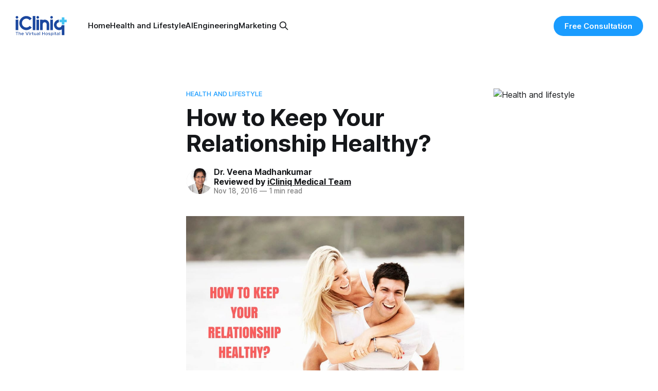

--- FILE ---
content_type: text/html; charset=utf-8
request_url: https://blog.icliniq.com/how-to-keep-your-relationship-healthy/
body_size: 9114
content:
<!DOCTYPE html>
<html lang="en">
<head>

    <title>How to Keep Your Relationship Healthy?</title>
    <meta charset="utf-8">
    <meta name="viewport" content="width=device-width, initial-scale=1.0">
    <link rel="preload" as="style" href="https://blog.icliniq.com/assets/built/screen.css?v=eba40ea433">
    <link rel="preload" as="script" href="https://blog.icliniq.com/assets/built/source.js?v=eba40ea433">

    <link rel="stylesheet" type="text/css" href="https://blog.icliniq.com/assets/built/screen.css?v=eba40ea433">

    <style>
        :root {
            --background-color: #ffffff
        }
        .g-0,.gy-0,.row{--bs-gutter-y:0;width: 100%;}.container,.container-fluid,.container-lg,.container-md,.container-sm,.container-xl,.container-xxl{--bs-gutter-x:1.5rem;--bs-gutter-y:0;width:100%;padding-right:calc(var(--bs-gutter-x) * .5);padding-left:calc(var(--bs-gutter-x) * .5);margin-right:auto;margin-left:auto}:root{--bs-breakpoint-xs:0;--bs-breakpoint-sm:576px;--bs-breakpoint-md:768px;--bs-breakpoint-lg:992px;--bs-breakpoint-xl:1200px;--bs-breakpoint-xxl:1400px}.row{--bs-gutter-x:1.5rem;display:flex;flex-wrap:wrap;margin-top:calc(-1 * var(--bs-gutter-y));margin-right:calc(-.5 * var(--bs-gutter-x));margin-left:calc(-.5 * var(--bs-gutter-x))}.row>*{flex-shrink:0;width:100%;max-width:100%;padding-right:calc(var(--bs-gutter-x) * .5);padding-left:calc(var(--bs-gutter-x) * .5);margin-top:var(--bs-gutter-y)}.col{flex:1 0 0%}.col-auto,.row-cols-auto>*{flex:0 0 auto;width:auto}.col-12,.row-cols-1>*{flex:0 0 auto;width:100%}.col-6,.row-cols-2>*{flex:0 0 auto;width:50%}.col-4,.row-cols-3>*{flex:0 0 auto;width:33.33333333%}.col-3,.row-cols-4>*{flex:0 0 auto;width:25%}.row-cols-5>*{flex:0 0 auto;width:20%}.col-2,.row-cols-6>*{flex:0 0 auto;width:16.66666667%}.col-1,.col-5{flex:0 0 auto}.col-1{width:8.33333333%}.col-5{width:41.66666667%}.col-7,.col-8{flex:0 0 auto}.col-7{width:58.33333333%}.col-8{width:66.66666667%}.col-9{flex:0 0 auto;width:75%}.col-10{flex:0 0 auto;width:83.33333333%}.col-11{flex:0 0 auto;width:91.66666667%}.offset-1{margin-left:8.33333333%}.offset-2{margin-left:16.66666667%}.offset-3{margin-left:25%}.offset-4{margin-left:33.33333333%}.offset-5{margin-left:41.66666667%}.offset-6{margin-left:50%}.offset-7{margin-left:58.33333333%}.offset-8{margin-left:66.66666667%}.offset-9{margin-left:75%}.offset-10{margin-left:83.33333333%}.offset-11{margin-left:91.66666667%}.g-0,.gx-0{--bs-gutter-x:0}.g-1,.gx-1{--bs-gutter-x:0.25rem}.g-1,.gy-1{--bs-gutter-y:0.25rem}.g-2,.gx-2{--bs-gutter-x:0.5rem}.g-2,.gy-2{--bs-gutter-y:0.5rem}.g-3,.gx-3{--bs-gutter-x:1rem}.g-3,.gy-3{--bs-gutter-y:1rem}.g-4,.gx-4{--bs-gutter-x:1.5rem}.g-4,.gy-4{--bs-gutter-y:1.5rem}.g-5,.gx-5{--bs-gutter-x:3rem}.g-5,.gy-5{--bs-gutter-y:3rem}@media (min-width:576px){.container,.container-sm{max-width:540px}.col-sm{flex:1 0 0%}.col-sm-auto,.row-cols-sm-auto>*{flex:0 0 auto;width:auto}.col-sm-12,.row-cols-sm-1>*{flex:0 0 auto;width:100%}.col-sm-6,.row-cols-sm-2>*{flex:0 0 auto;width:50%}.col-sm-4,.row-cols-sm-3>*{flex:0 0 auto;width:33.33333333%}.col-sm-3,.row-cols-sm-4>*{flex:0 0 auto;width:25%}.row-cols-sm-5>*{flex:0 0 auto;width:20%}.col-sm-2,.row-cols-sm-6>*{flex:0 0 auto;width:16.66666667%}.col-sm-1{flex:0 0 auto;width:8.33333333%}.col-sm-5{flex:0 0 auto;width:41.66666667%}.col-sm-7{flex:0 0 auto;width:58.33333333%}.col-sm-8{flex:0 0 auto;width:66.66666667%}.col-sm-9{flex:0 0 auto;width:75%}.col-sm-10{flex:0 0 auto;width:83.33333333%}.col-sm-11{flex:0 0 auto;width:91.66666667%}.offset-sm-0{margin-left:0}.offset-sm-1{margin-left:8.33333333%}.offset-sm-2{margin-left:16.66666667%}.offset-sm-3{margin-left:25%}.offset-sm-4{margin-left:33.33333333%}.offset-sm-5{margin-left:41.66666667%}.offset-sm-6{margin-left:50%}.offset-sm-7{margin-left:58.33333333%}.offset-sm-8{margin-left:66.66666667%}.offset-sm-9{margin-left:75%}.offset-sm-10{margin-left:83.33333333%}.offset-sm-11{margin-left:91.66666667%}.g-sm-0,.gx-sm-0{--bs-gutter-x:0}.g-sm-0,.gy-sm-0{--bs-gutter-y:0}.g-sm-1,.gx-sm-1{--bs-gutter-x:0.25rem}.g-sm-1,.gy-sm-1{--bs-gutter-y:0.25rem}.g-sm-2,.gx-sm-2{--bs-gutter-x:0.5rem}.g-sm-2,.gy-sm-2{--bs-gutter-y:0.5rem}.g-sm-3,.gx-sm-3{--bs-gutter-x:1rem}.g-sm-3,.gy-sm-3{--bs-gutter-y:1rem}.g-sm-4,.gx-sm-4{--bs-gutter-x:1.5rem}.g-sm-4,.gy-sm-4{--bs-gutter-y:1.5rem}.g-sm-5,.gx-sm-5{--bs-gutter-x:3rem}.g-sm-5,.gy-sm-5{--bs-gutter-y:3rem}}@media (min-width:768px){.container,.container-md,.container-sm{max-width:720px}.col-md{flex:1 0 0%}.col-md-auto,.row-cols-md-auto>*{flex:0 0 auto;width:auto}.col-md-12,.row-cols-md-1>*{flex:0 0 auto;width:100%}.col-md-6,.row-cols-md-2>*{flex:0 0 auto;width:50%}.col-md-4,.row-cols-md-3>*{flex:0 0 auto;width:33.33333333%}.col-md-3,.row-cols-md-4>*{flex:0 0 auto;width:25%}.row-cols-md-5>*{flex:0 0 auto;width:20%}.col-md-2,.row-cols-md-6>*{flex:0 0 auto;width:16.66666667%}.col-md-1{flex:0 0 auto;width:8.33333333%}.col-md-5{flex:0 0 auto;width:41.66666667%}.col-md-7{flex:0 0 auto;width:58.33333333%}.col-md-8{flex:0 0 auto;width:66.66666667%}.col-md-9{flex:0 0 auto;width:75%}.col-md-10{flex:0 0 auto;width:83.33333333%}.col-md-11{flex:0 0 auto;width:91.66666667%}.offset-md-0{margin-left:0}.offset-md-1{margin-left:8.33333333%}.offset-md-2{margin-left:16.66666667%}.offset-md-3{margin-left:25%}.offset-md-4{margin-left:33.33333333%}.offset-md-5{margin-left:41.66666667%}.offset-md-6{margin-left:50%}.offset-md-7{margin-left:58.33333333%}.offset-md-8{margin-left:66.66666667%}.offset-md-9{margin-left:75%}.offset-md-10{margin-left:83.33333333%}.offset-md-11{margin-left:91.66666667%}.g-md-0,.gx-md-0{--bs-gutter-x:0}.g-md-0,.gy-md-0{--bs-gutter-y:0}.g-md-1,.gx-md-1{--bs-gutter-x:0.25rem}.g-md-1,.gy-md-1{--bs-gutter-y:0.25rem}.g-md-2,.gx-md-2{--bs-gutter-x:0.5rem}.g-md-2,.gy-md-2{--bs-gutter-y:0.5rem}.g-md-3,.gx-md-3{--bs-gutter-x:1rem}.g-md-3,.gy-md-3{--bs-gutter-y:1rem}.g-md-4,.gx-md-4{--bs-gutter-x:1.5rem}.g-md-4,.gy-md-4{--bs-gutter-y:1.5rem}.g-md-5,.gx-md-5{--bs-gutter-x:3rem}.g-md-5,.gy-md-5{--bs-gutter-y:3rem}}@media (min-width:992px){.container,.container-lg,.container-md,.container-sm{max-width:960px}.col-lg{flex:1 0 0%}.col-lg-auto,.row-cols-lg-auto>*{flex:0 0 auto;width:auto}.col-lg-12,.row-cols-lg-1>*{flex:0 0 auto;width:100%}.col-lg-6,.row-cols-lg-2>*{flex:0 0 auto;width:50%}.col-lg-4,.row-cols-lg-3>*{flex:0 0 auto;width:33.33333333%}.col-lg-3,.row-cols-lg-4>*{flex:0 0 auto;width:25%}.row-cols-lg-5>*{flex:0 0 auto;width:20%}.col-lg-2,.row-cols-lg-6>*{flex:0 0 auto;width:16.66666667%}.col-lg-1{flex:0 0 auto;width:8.33333333%}.col-lg-5{flex:0 0 auto;width:41.66666667%}.col-lg-7{flex:0 0 auto;width:58.33333333%}.col-lg-8{flex:0 0 auto;width:66.66666667%}.col-lg-9{flex:0 0 auto;width:75%}.col-lg-10{flex:0 0 auto;width:83.33333333%}.col-lg-11{flex:0 0 auto;width:91.66666667%}.offset-lg-0{margin-left:0}.offset-lg-1{margin-left:8.33333333%}.offset-lg-2{margin-left:16.66666667%}.offset-lg-3{margin-left:25%}.offset-lg-4{margin-left:33.33333333%}.offset-lg-5{margin-left:41.66666667%}.offset-lg-6{margin-left:50%}.offset-lg-7{margin-left:58.33333333%}.offset-lg-8{margin-left:66.66666667%}.offset-lg-9{margin-left:75%}.offset-lg-10{margin-left:83.33333333%}.offset-lg-11{margin-left:91.66666667%}.g-lg-0,.gx-lg-0{--bs-gutter-x:0}.g-lg-0,.gy-lg-0{--bs-gutter-y:0}.g-lg-1,.gx-lg-1{--bs-gutter-x:0.25rem}.g-lg-1,.gy-lg-1{--bs-gutter-y:0.25rem}.g-lg-2,.gx-lg-2{--bs-gutter-x:0.5rem}.g-lg-2,.gy-lg-2{--bs-gutter-y:0.5rem}.g-lg-3,.gx-lg-3{--bs-gutter-x:1rem}.g-lg-3,.gy-lg-3{--bs-gutter-y:1rem}.g-lg-4,.gx-lg-4{--bs-gutter-x:1.5rem}.g-lg-4,.gy-lg-4{--bs-gutter-y:1.5rem}.g-lg-5,.gx-lg-5{--bs-gutter-x:3rem}.g-lg-5,.gy-lg-5{--bs-gutter-y:3rem}}@media (min-width:1200px){.container,.container-lg,.container-md,.container-sm,.container-xl{max-width:1140px}.col-xl{flex:1 0 0%}.col-xl-auto,.row-cols-xl-auto>*{flex:0 0 auto;width:auto}.col-xl-12,.row-cols-xl-1>*{flex:0 0 auto;width:100%}.col-xl-6,.row-cols-xl-2>*{flex:0 0 auto;width:50%}.col-xl-4,.row-cols-xl-3>*{flex:0 0 auto;width:33.33333333%}.col-xl-3,.row-cols-xl-4>*{flex:0 0 auto;width:25%}.row-cols-xl-5>*{flex:0 0 auto;width:20%}.col-xl-2,.row-cols-xl-6>*{flex:0 0 auto;width:16.66666667%}.col-xl-1{flex:0 0 auto;width:8.33333333%}.col-xl-5{flex:0 0 auto;width:41.66666667%}.col-xl-7{flex:0 0 auto;width:58.33333333%}.col-xl-8{flex:0 0 auto;width:66.66666667%}.col-xl-9{flex:0 0 auto;width:75%}.col-xl-10{flex:0 0 auto;width:83.33333333%}.col-xl-11{flex:0 0 auto;width:91.66666667%}.offset-xl-0{margin-left:0}.offset-xl-1{margin-left:8.33333333%}.offset-xl-2{margin-left:16.66666667%}.offset-xl-3{margin-left:25%}.offset-xl-4{margin-left:33.33333333%}.offset-xl-5{margin-left:41.66666667%}.offset-xl-6{margin-left:50%}.offset-xl-7{margin-left:58.33333333%}.offset-xl-8{margin-left:66.66666667%}.offset-xl-9{margin-left:75%}.offset-xl-10{margin-left:83.33333333%}.offset-xl-11{margin-left:91.66666667%}.g-xl-0,.gx-xl-0{--bs-gutter-x:0}.g-xl-0,.gy-xl-0{--bs-gutter-y:0}.g-xl-1,.gx-xl-1{--bs-gutter-x:0.25rem}.g-xl-1,.gy-xl-1{--bs-gutter-y:0.25rem}.g-xl-2,.gx-xl-2{--bs-gutter-x:0.5rem}.g-xl-2,.gy-xl-2{--bs-gutter-y:0.5rem}.g-xl-3,.gx-xl-3{--bs-gutter-x:1rem}.g-xl-3,.gy-xl-3{--bs-gutter-y:1rem}.g-xl-4,.gx-xl-4{--bs-gutter-x:1.5rem}.g-xl-4,.gy-xl-4{--bs-gutter-y:1.5rem}.g-xl-5,.gx-xl-5{--bs-gutter-x:3rem}.g-xl-5,.gy-xl-5{--bs-gutter-y:3rem}}@media (min-width:1400px){.container,.container-lg,.container-md,.container-sm,.container-xl,.container-xxl{max-width:1320px}.col-xxl{flex:1 0 0%}.col-xxl-auto,.row-cols-xxl-auto>*{flex:0 0 auto;width:auto}.col-xxl-12,.row-cols-xxl-1>*{flex:0 0 auto;width:100%}.col-xxl-6,.row-cols-xxl-2>*{flex:0 0 auto;width:50%}.col-xxl-4,.row-cols-xxl-3>*{flex:0 0 auto;width:33.33333333%}.col-xxl-3,.row-cols-xxl-4>*{flex:0 0 auto;width:25%}.row-cols-xxl-5>*{flex:0 0 auto;width:20%}.col-xxl-2,.row-cols-xxl-6>*{flex:0 0 auto;width:16.66666667%}.col-xxl-1{flex:0 0 auto;width:8.33333333%}.col-xxl-5{flex:0 0 auto;width:41.66666667%}.col-xxl-7{flex:0 0 auto;width:58.33333333%}.col-xxl-8{flex:0 0 auto;width:66.66666667%}.col-xxl-9{flex:0 0 auto;width:75%}.col-xxl-10{flex:0 0 auto;width:83.33333333%}.col-xxl-11{flex:0 0 auto;width:91.66666667%}.offset-xxl-0{margin-left:0}.offset-xxl-1{margin-left:8.33333333%}.offset-xxl-2{margin-left:16.66666667%}.offset-xxl-3{margin-left:25%}.offset-xxl-4{margin-left:33.33333333%}.offset-xxl-5{margin-left:41.66666667%}.offset-xxl-6{margin-left:50%}.offset-xxl-7{margin-left:58.33333333%}.offset-xxl-8{margin-left:66.66666667%}.offset-xxl-9{margin-left:75%}.offset-xxl-10{margin-left:83.33333333%}.offset-xxl-11{margin-left:91.66666667%}.g-xxl-0,.gx-xxl-0{--bs-gutter-x:0}.g-xxl-0,.gy-xxl-0{--bs-gutter-y:0}.g-xxl-1,.gx-xxl-1{--bs-gutter-x:0.25rem}.g-xxl-1,.gy-xxl-1{--bs-gutter-y:0.25rem}.g-xxl-2,.gx-xxl-2{--bs-gutter-x:0.5rem}.g-xxl-2,.gy-xxl-2{--bs-gutter-y:0.5rem}.g-xxl-3,.gx-xxl-3{--bs-gutter-x:1rem}.g-xxl-3,.gy-xxl-3{--bs-gutter-y:1rem}.g-xxl-4,.gx-xxl-4{--bs-gutter-x:1.5rem}.g-xxl-4,.gy-xxl-4{--bs-gutter-y:1.5rem}.g-xxl-5,.gx-xxl-5{--bs-gutter-x:3rem}.g-xxl-5,.gy-xxl-5{--bs-gutter-y:3rem}}
    </style>

    <script>
        /* The script for calculating the color contrast has been taken from
        https://gomakethings.com/dynamically-changing-the-text-color-based-on-background-color-contrast-with-vanilla-js/ */
        var accentColor = getComputedStyle(document.documentElement).getPropertyValue('--background-color');
        accentColor = accentColor.trim().slice(1);
        var r = parseInt(accentColor.substr(0, 2), 16);
        var g = parseInt(accentColor.substr(2, 2), 16);
        var b = parseInt(accentColor.substr(4, 2), 16);
        var yiq = ((r * 299) + (g * 587) + (b * 114)) / 1000;
        var textColor = (yiq >= 128) ? 'dark' : 'light';

        document.documentElement.className = `has-${textColor}-text`;
    </script>

    <link rel="icon" href="https://blog.icliniq.com/content/images/2023/11/favicon.ico" type="image/x-icon">
    <link rel="canonical" href="https://blog.icliniq.com/how-to-keep-your-relationship-healthy/">
    <meta name="referrer" content="no-referrer-when-downgrade">
    
    <meta property="og:site_name" content="iCliniq Blogs">
    <meta property="og:type" content="article">
    <meta property="og:title" content="How to Keep Your Relationship Healthy?">
    <meta property="og:description" content="How to Keep Your Relationship Healthy?


 





Know what makes your partner happy, surprise him/her often.





Let everyone know you are proud of your partner.





Mutual sacrifices go a long way in enhancing your relationship.





Take risks together. Make sure you feel safe with each other.





Make sure you remember">
    <meta property="og:url" content="https://blog.icliniq.com/how-to-keep-your-relationship-healthy/">
    <meta property="og:image" content="https://blog.icliniq.com/content/images/2023/11/13-6.jpg">
    <meta property="article:published_time" content="2016-11-18T15:28:23.000Z">
    <meta property="article:modified_time" content="2023-11-23T22:11:38.000Z">
    <meta property="article:tag" content="Health and Lifestyle">
    <meta property="article:tag" content="healthy relationship">
    
    <meta property="article:publisher" content="https://www.facebook.com/ghost">
    <meta name="twitter:card" content="summary_large_image">
    <meta name="twitter:title" content="How to Keep Your Relationship Healthy?">
    <meta name="twitter:description" content="How to Keep Your Relationship Healthy?


 





Know what makes your partner happy, surprise him/her often.





Let everyone know you are proud of your partner.





Mutual sacrifices go a long way in enhancing your relationship.





Take risks together. Make sure you feel safe with each other.





Make sure you remember">
    <meta name="twitter:url" content="https://blog.icliniq.com/how-to-keep-your-relationship-healthy/">
    <meta name="twitter:image" content="https://blog.icliniq.com/content/images/2023/11/13-6.jpg">
    <meta name="twitter:label1" content="Written by">
    <meta name="twitter:data1" content="Dr. Veena Madhankumar">
    <meta name="twitter:label2" content="Filed under">
    <meta name="twitter:data2" content="Health and Lifestyle, healthy relationship">
    <meta name="twitter:site" content="@ghost">
    <meta property="og:image:width" content="940">
    <meta property="og:image:height" content="788">
    
    <script type="application/ld+json">
{
    "@context": "https://schema.org",
    "@type": "Article",
    "publisher": {
        "@type": "Organization",
        "name": "iCliniq Blogs",
        "url": "https://blog.icliniq.com/",
        "logo": {
            "@type": "ImageObject",
            "url": "https://blog.icliniq.com/content/images/2023/11/ic-white-logo-1.svg",
            "width": 120,
            "height": 47
        }
    },
    "author": {
        "@type": "Person",
        "name": "Dr. Veena Madhankumar",
        "image": {
            "@type": "ImageObject",
            "url": "https://blog.icliniq.com/content/images/2023/11/EmbeddedImage.jpg",
            "width": 1200,
            "height": 1383
        },
        "url": "https://blog.icliniq.com/author/dr/",
        "sameAs": []
    },
    "headline": "How to Keep Your Relationship Healthy?",
    "url": "https://blog.icliniq.com/how-to-keep-your-relationship-healthy/",
    "datePublished": "2016-11-18T15:28:23.000Z",
    "dateModified": "2023-11-23T22:11:38.000Z",
    "image": {
        "@type": "ImageObject",
        "url": "https://blog.icliniq.com/content/images/2023/11/13-6.jpg",
        "width": 940,
        "height": 788
    },
    "keywords": "Health and Lifestyle, healthy relationship",
    "description": "\n\n\n\n\n\nHow to Keep Your Relationship Healthy?\n\n\n \n\n\n\n\n\nKnow what makes your partner happy, surprise him/her often.\n\n\n\n\n\nLet everyone know you are proud of your partner.\n\n\n\n\n\nMutual sacrifices go a long way in enhancing your relationship.\n\n\n\n\n\nTake risks together. Make sure you feel safe with each other.\n\n\n\n\n\nMake sure you remember your love for each-other.\n\n\n\n\n\nAppreciate the little things your partner does for you.\n\n\n\n\n\nHonesty &amp; respect go hand in hand in a relationship.\n\n\n\n\n\nANY QUERIES? ASK D",
    "mainEntityOfPage": "https://blog.icliniq.com/how-to-keep-your-relationship-healthy/"
}
    </script>

    <meta name="generator" content="Ghost 6.10">
    <link rel="alternate" type="application/rss+xml" title="iCliniq Blogs" href="https://blog.icliniq.com/rss/">
    
    <script defer src="https://cdn.jsdelivr.net/ghost/sodo-search@~1.8/umd/sodo-search.min.js" data-key="71a35ca52d8e6efa8cb438b510" data-styles="https://cdn.jsdelivr.net/ghost/sodo-search@~1.8/umd/main.css" data-sodo-search="https://icliniq-blogs.ghost.io/" data-locale="en" crossorigin="anonymous"></script>
    
    <link href="https://blog.icliniq.com/webmentions/receive/" rel="webmention">
    <script defer src="/public/cards.min.js?v=eba40ea433"></script>
    <link rel="stylesheet" type="text/css" href="/public/cards.min.css?v=eba40ea433">
    <script defer src="/public/ghost-stats.min.js?v=eba40ea433" data-stringify-payload="false" data-datasource="analytics_events" data-storage="localStorage" data-host="https://blog.icliniq.com/.ghost/analytics/api/v1/page_hit"  tb_site_uuid="4f945224-cb06-4e2d-ae45-d43c0292854a" tb_post_uuid="64958778-95a3-48e4-8db7-0b5b89babc70" tb_post_type="post" tb_member_uuid="undefined" tb_member_status="undefined"></script><style>:root {--ghost-accent-color: #1a9cff;}</style>
    <style>
  .gh-card-image img{
    height: auto;
  }
  .gh-card-link{
    display: block;
  }
  .gh-header.is-highlight .gh-header-left .gh-card .gh-card-image{
      aspect-ratio: 16/9;
  }
  figure.gh-article-image{
    width: 100%;
    max-width: 750px;
    margin: auto;
    padding-top: 40px;
  }
  .gh-archive-inner{
    align-items: center;
  }
  .gh-footer{
    margin-top: 1vw;
  }
  .gh-sidebar {
      max-width: 300px;
      margin: clamp(40px,3.64vw + 25.45px,72px) 0 40px;
  }
  .text-underline{
      text-decoration: underline;
  }
  pre {
    text-wrap: wrap;
  }
  h5{
    font-size: 20px;
  }
  .gh-content p{
    margin-top: 14px!important;
  }
 @media (max-width: 992px){
    .mobile-stack,.gh-sidebar{
      display: none;
    }
   .post-template .gh-container{
      margin-top: 60px;
   }
  }
</style>
<!-- Google tag (gtag.js) -->
<script async src="https://www.googletagmanager.com/gtag/js?id=G-NN41G8ZTWN"></script>
<script>
  window.dataLayer = window.dataLayer || [];
  function gtag(){dataLayer.push(arguments);}
  gtag('js', new Date());

  gtag('config', 'G-NN41G8ZTWN');
</script>

</head>
<body class="post-template tag-health-and-lifestyle tag-healthy-relationship tag-hash-import-2023-11-22-18-08 has-sans-title has-sans-body">

<div class="gh-viewport">
    
    <header id="gh-navigation" class="gh-navigation is-left-logo gh-outer">
    <div class="gh-navigation-inner gh-inner">

        <div class="gh-navigation-brand">
            <a class="gh-navigation-logo is-title" href="https://blog.icliniq.com">
                    <img src="https://blog.icliniq.com/content/images/2023/11/ic-white-logo-1.svg" alt="iCliniq Blogs">
            </a>
            <button class="gh-search gh-icon-button" aria-label="Search this site" data-ghost-search>
    <svg xmlns="http://www.w3.org/2000/svg" fill="none" viewBox="0 0 24 24" stroke="currentColor" stroke-width="2" width="20" height="20"><path stroke-linecap="round" stroke-linejoin="round" d="M21 21l-6-6m2-5a7 7 0 11-14 0 7 7 0 0114 0z"></path></svg></button>            <button class="gh-burger gh-icon-button">
                <svg xmlns="http://www.w3.org/2000/svg" width="24" height="24" fill="currentColor" viewBox="0 0 256 256"><path d="M224,128a8,8,0,0,1-8,8H40a8,8,0,0,1,0-16H216A8,8,0,0,1,224,128ZM40,72H216a8,8,0,0,0,0-16H40a8,8,0,0,0,0,16ZM216,184H40a8,8,0,0,0,0,16H216a8,8,0,0,0,0-16Z"></path></svg>                <svg xmlns="http://www.w3.org/2000/svg" width="24" height="24" fill="currentColor" viewBox="0 0 256 256"><path d="M205.66,194.34a8,8,0,0,1-11.32,11.32L128,139.31,61.66,205.66a8,8,0,0,1-11.32-11.32L116.69,128,50.34,61.66A8,8,0,0,1,61.66,50.34L128,116.69l66.34-66.35a8,8,0,0,1,11.32,11.32L139.31,128Z"></path></svg>            </button>
        </div>

        <nav class="gh-navigation-menu">
            <ul class="nav">
    <li class="nav-home"><a href="https://blog.icliniq.com/">Home</a></li>
    <li class="nav-health-and-lifestyle"><a href="https://blog.icliniq.com/tag/health-and-lifestyle/">Health and Lifestyle</a></li>
    <li class="nav-ai"><a href="https://blog.icliniq.com/tag/ai/">AI </a></li>
    <li class="nav-engineering"><a href="https://blog.icliniq.com/tag/engineering/">Engineering </a></li>
    <li class="nav-marketing"><a href="https://blog.icliniq.com/tag/marketing/">Marketing</a></li>
</ul>

                <div class="mobile-stack">
                        <button class="gh-search gh-icon-button" aria-label="Search this site" data-ghost-search>
    <svg xmlns="http://www.w3.org/2000/svg" fill="none" viewBox="0 0 24 24" stroke="currentColor" stroke-width="2" width="20" height="20"><path stroke-linecap="round" stroke-linejoin="round" d="M21 21l-6-6m2-5a7 7 0 11-14 0 7 7 0 0114 0z"></path></svg></button>                </div>
        </nav>

        <div class="gh-navigation-actions">
                    <a class="gh-button" href="https://www.icliniq.com/ask-a-doctor-online">Free Consultation</a>
        </div>

    </div>
</header>

    

<main class="gh-main">

    <article class="gh-article post tag-health-and-lifestyle tag-healthy-relationship tag-hash-import-2023-11-22-18-08">
        <div class="row">
            <div class="col-lg-3">
            </div>
            <div class="col-lg-6">
                <header class="gh-article-header gh-canvas">

                        <a class="gh-article-tag" href="https://blog.icliniq.com/tag/health-and-lifestyle/">Health and Lifestyle</a>
                    <h1 class="gh-article-title is-title">How to Keep Your Relationship Healthy?</h1>

                    <div class="gh-article-meta">
                        <div class="gh-article-author-image">
                                    <a href="/author/dr/">
                                        <img class="author-profile-image" src="/content/images/size/w160/2023/11/EmbeddedImage.jpg" alt="Dr. Veena Madhankumar" />
                                    </a>
                        </div>
                        <div class="gh-article-meta-wrapper">
                            <h4 class="gh-article-author-name"><a href="/author/dr/">Dr. Veena Madhankumar</a></h4>
                            <h4 class="medical-team"></h4>
                            <div class="gh-article-meta-content">
                                <time class="gh-article-meta-date" datetime="2016-11-18">Nov 18, 2016</time>
                                    <span class="gh-article-meta-length"><span class="bull">—</span> 1 min read</span>
                            </div>
                        </div>
                    </div>

                        <figure class="gh-article-image">
        <img
            srcset="/content/images/size/w320/2023/11/13-6.jpg 320w,
                    /content/images/size/w600/2023/11/13-6.jpg 600w,
                    /content/images/size/w960/2023/11/13-6.jpg 960w,
                    /content/images/size/w1200/2023/11/13-6.jpg 1200w,
                    /content/images/size/w2000/2023/11/13-6.jpg 2000w"
            src="/content/images/size/w1200/2023/11/13-6.jpg"
            alt="How to Keep Your Relationship Healthy?"
        >
    </figure>

                </header>
                <section id="mainContent" class="gh-content gh-canvas is-body">
                    
<!--kg-card-begin: html-->
<div id="fb-root"></div>

<h6 style="text-align: center;"><a href="https://www.icliniq.com/articles/sexual-health/counseling-for-newly-weds?ref=blog.icliniq.com" target="_blank"><span style="text-decoration: underline;">How to Keep Your Relationship Healthy?</span></a></h6>
<p> </p>
<p><a href="https://www.icliniq.com/articles/sexual-health/counseling-for-newly-weds?ref=blog.icliniq.com" target="_blank"><img class="aligncenter size-full wp-image-1388" title="How to keep your relationship healthy" src="https://s3.amazonaws.com/icq-blog-images/blog/wp-content/uploads/2016/11/How-to-keep-your-relationship-healthy.jpg" alt="" width="940" height="788" srcset="https://s3.amazonaws.com/icq-blog-images/blog/wp-content/uploads/2016/11/How-to-keep-your-relationship-healthy.jpg 940w, https://s3.amazonaws.com/icq-blog-images/blog/wp-content/uploads/2016/11/How-to-keep-your-relationship-healthy-300x251.jpg 300w" sizes="(max-width: 940px) 100vw, 940px" /></a></p>
<p>Know what makes your partner happy, surprise him/her often.</p>
<p><a href="https://www.icliniq.com/articles/sexual-health/counseling-for-newly-weds?ref=blog.icliniq.com" target="_blank"><img class="aligncenter size-full wp-image-1365" title="3" src="https://s3.amazonaws.com/icq-blog-images/blog/wp-content/uploads/2016/11/33.jpg" alt="" width="940" height="788" srcset="https://s3.amazonaws.com/icq-blog-images/blog/wp-content/uploads/2016/11/33.jpg 940w, https://s3.amazonaws.com/icq-blog-images/blog/wp-content/uploads/2016/11/33-300x251.jpg 300w" sizes="(max-width: 940px) 100vw, 940px" /></a></p>
<p>Let everyone know you are proud of your partner.</p>
<p><a href="https://www.icliniq.com/articles/sexual-health/counseling-for-newly-weds?ref=blog.icliniq.com" target="_blank"><img class="aligncenter size-full wp-image-1370" title="8" src="https://s3.amazonaws.com/icq-blog-images/blog/wp-content/uploads/2016/11/83.jpg" alt="" width="940" height="788" srcset="https://s3.amazonaws.com/icq-blog-images/blog/wp-content/uploads/2016/11/83.jpg 940w, https://s3.amazonaws.com/icq-blog-images/blog/wp-content/uploads/2016/11/83-300x251.jpg 300w" sizes="(max-width: 940px) 100vw, 940px" /></a></p>
<p>Mutual sacrifices go a long way in enhancing your relationship.</p>
<p><a href="https://www.icliniq.com/articles/sexual-health/counseling-for-newly-weds?ref=blog.icliniq.com" target="_blank"><img class="aligncenter size-full wp-image-1366" title="4" src="https://s3.amazonaws.com/icq-blog-images/blog/wp-content/uploads/2016/11/43.jpg" alt="" width="940" height="788" srcset="https://s3.amazonaws.com/icq-blog-images/blog/wp-content/uploads/2016/11/43.jpg 940w, https://s3.amazonaws.com/icq-blog-images/blog/wp-content/uploads/2016/11/43-300x251.jpg 300w" sizes="(max-width: 940px) 100vw, 940px" /></a></p>
<p>Take risks together. Make sure you feel safe with each other.</p>
<p><a href="https://www.icliniq.com/articles/sexual-health/counseling-for-newly-weds?ref=blog.icliniq.com" target="_blank"><img class="aligncenter size-full wp-image-1367" title="5" src="https://s3.amazonaws.com/icq-blog-images/blog/wp-content/uploads/2016/11/53.jpg" alt="" width="940" height="788" srcset="https://s3.amazonaws.com/icq-blog-images/blog/wp-content/uploads/2016/11/53.jpg 940w, https://s3.amazonaws.com/icq-blog-images/blog/wp-content/uploads/2016/11/53-300x251.jpg 300w" sizes="(max-width: 940px) 100vw, 940px" /></a></p>
<p>Make sure you remember your love for each-other.</p>
<p><a href="https://www.icliniq.com/articles/sexual-health/counseling-for-newly-weds?ref=blog.icliniq.com" target="_blank"><img class="aligncenter size-full wp-image-1368" title="6" src="https://s3.amazonaws.com/icq-blog-images/blog/wp-content/uploads/2016/11/63.jpg" alt="" width="940" height="788" srcset="https://s3.amazonaws.com/icq-blog-images/blog/wp-content/uploads/2016/11/63.jpg 940w, https://s3.amazonaws.com/icq-blog-images/blog/wp-content/uploads/2016/11/63-300x251.jpg 300w" sizes="(max-width: 940px) 100vw, 940px" /></a></p>
<p>Appreciate the little things your partner does for you.</p>
<p><a href="https://www.icliniq.com/articles/sexual-health/counseling-for-newly-weds?ref=blog.icliniq.com" target="_blank"><img class="aligncenter size-full wp-image-1369" title="7" src="https://s3.amazonaws.com/icq-blog-images/blog/wp-content/uploads/2016/11/73.jpg" alt="" width="940" height="788" srcset="https://s3.amazonaws.com/icq-blog-images/blog/wp-content/uploads/2016/11/73.jpg 940w, https://s3.amazonaws.com/icq-blog-images/blog/wp-content/uploads/2016/11/73-300x251.jpg 300w" sizes="(max-width: 940px) 100vw, 940px" /></a></p>
<p>Honesty & respect go hand in hand in a relationship.</p>
<p><a href="https://www.icliniq.com/ask-a-doctor-online/psychologist-counsellor?ref=blog.icliniq.com" target="_blank"><img title="9" src="https://s3.amazonaws.com/icq-blog-images/blog/wp-content/uploads/2016/11/92.jpg" alt="" width="940" height="788" /></a></p>
<pre style="text-align: center;"><strong>ANY QUERIES? ASK DOCTOR NOW @ <a href="https://www.icliniq.com/ask-a-doctor-online/psychologist-counsellor?ref=blog.icliniq.com" target="_blank">iCliniq.com</a></strong></pre>
<p> </p>
<p> </p>

<!--kg-card-end: html-->

                    
                </section>
            </div>
            <div class="col-lg-3">
                <aside class="gh-sidebar">
                    <div class="content-tag"></div>
                </aside>
            </div>
        </div>
    </article>


</main>


        <section class="gh-container is-grid gh-outer">
            <div class="gh-container-inner gh-inner">
                <h2 class="gh-container-title">Also Read</h2>
                <div class="gh-feed">
                        <article class="gh-card post">
    <a class="gh-card-link" href="/thin-fit-and-metabolically-dysfunctional-when-looking-healthy-isnt-enough/">
            <figure class="gh-card-image">
                <img
                    srcset="/content/images/size/w160/format/webp/2026/01/Title--22-.png 160w,
                            /content/images/size/w320/format/webp/2026/01/Title--22-.png 320w,
                            /content/images/size/w600/format/webp/2026/01/Title--22-.png 600w,
                            /content/images/size/w960/format/webp/2026/01/Title--22-.png 960w,
                            /content/images/size/w1200/format/webp/2026/01/Title--22-.png 1200w,
                            /content/images/size/w2000/format/webp/2026/01/Title--22-.png 2000w"
                    sizes="960px"
                    src="/content/images/size/w600/2026/01/Title--22-.png"
                    alt="Thin, Fit, and Metabolically Dysfunctional: When Looking Healthy Isn’t Enough"
                    loading="lazy"
                >
            </figure>
        <div class="gh-card-wrapper">
            <h3 class="gh-card-title is-title">Thin, Fit, and Metabolically Dysfunctional: When Looking Healthy Isn’t Enough</h3>
                <p class="gh-card-excerpt is-body">We often judge health by appearance. If someone is slim and reasonably active, we assume they are doing fine. But clinics are seeing a growing number of people who look fit and healthy yet have abnormal sugars, cholesterol issues, fatty liver, or early insulin resistance. Being thin can hide metabolic</p>
            <footer class="gh-card-meta"><!--
             -->
                    <span class="gh-card-author">By Dr. Abhigya Sharma</span>
                    <time class="gh-card-date" datetime="2026-01-05">Jan 5, 2026</time>
                <!--
         --></footer>
        </div>
    </a>
</article>                        <article class="gh-card post">
    <a class="gh-card-link" href="/what-to-keep-what-to-quit-the-health-reset-for-2026/">
            <figure class="gh-card-image">
                <img
                    srcset="/content/images/size/w160/format/webp/2026/01/Title--18-.png 160w,
                            /content/images/size/w320/format/webp/2026/01/Title--18-.png 320w,
                            /content/images/size/w600/format/webp/2026/01/Title--18-.png 600w,
                            /content/images/size/w960/format/webp/2026/01/Title--18-.png 960w,
                            /content/images/size/w1200/format/webp/2026/01/Title--18-.png 1200w,
                            /content/images/size/w2000/format/webp/2026/01/Title--18-.png 2000w"
                    sizes="960px"
                    src="/content/images/size/w600/2026/01/Title--18-.png"
                    alt="What to Keep, What to Quit: The Health Reset for 2026"
                    loading="lazy"
                >
            </figure>
        <div class="gh-card-wrapper">
            <h3 class="gh-card-title is-title">What to Keep, What to Quit: The Health Reset for 2026</h3>
                <p class="gh-card-excerpt is-body">The start of a new year is the perfect time to take a step back and assess your health. Many people try to change everything at once, but real transformation begins with clarity. Knowing what to keep and what to let go makes the process more realistic and sustainable. Small</p>
            <footer class="gh-card-meta"><!--
             -->
                    <span class="gh-card-author">By Dr Amruthasree V</span>
                    <time class="gh-card-date" datetime="2026-01-01">Jan 1, 2026</time>
                <!--
         --></footer>
        </div>
    </a>
</article>                        <article class="gh-card post">
    <a class="gh-card-link" href="/emotional-fatigue-vs-depression-how-to-know-what-youre-really-feeling/">
            <figure class="gh-card-image">
                <img
                    srcset="/content/images/size/w160/format/webp/2025/12/Title--16-.png 160w,
                            /content/images/size/w320/format/webp/2025/12/Title--16-.png 320w,
                            /content/images/size/w600/format/webp/2025/12/Title--16-.png 600w,
                            /content/images/size/w960/format/webp/2025/12/Title--16-.png 960w,
                            /content/images/size/w1200/format/webp/2025/12/Title--16-.png 1200w,
                            /content/images/size/w2000/format/webp/2025/12/Title--16-.png 2000w"
                    sizes="960px"
                    src="/content/images/size/w600/2025/12/Title--16-.png"
                    alt="Emotional Fatigue vs. Depression: How to Know What You’re Really Feeling"
                    loading="lazy"
                >
            </figure>
        <div class="gh-card-wrapper">
            <h3 class="gh-card-title is-title">Emotional Fatigue vs. Depression: How to Know What You’re Really Feeling</h3>
                <p class="gh-card-excerpt is-body">Emotional fatigue and depression can look very similar on the surface. Consequently,  many people struggle to name what they are actually feeling. The distinction matters. Although the experiences overlap, they are not the same, and each responds to a different kind of support.


What Emotional Fatigue Really Feels Like

Emotional</p>
            <footer class="gh-card-meta"><!--
             -->
                    <span class="gh-card-author">By Dr. Abhigya Sharma</span>
                    <time class="gh-card-date" datetime="2025-12-29">Dec 29, 2025</time>
                <!--
         --></footer>
        </div>
    </a>
</article>                        <article class="gh-card post">
    <a class="gh-card-link" href="/feasting-late-nights-and-self-care-staying-well-during-the-christmas-season/">
            <figure class="gh-card-image">
                <img
                    srcset="/content/images/size/w160/format/webp/2025/12/Title--14-.png 160w,
                            /content/images/size/w320/format/webp/2025/12/Title--14-.png 320w,
                            /content/images/size/w600/format/webp/2025/12/Title--14-.png 600w,
                            /content/images/size/w960/format/webp/2025/12/Title--14-.png 960w,
                            /content/images/size/w1200/format/webp/2025/12/Title--14-.png 1200w,
                            /content/images/size/w2000/format/webp/2025/12/Title--14-.png 2000w"
                    sizes="960px"
                    src="/content/images/size/w600/2025/12/Title--14-.png"
                    alt="Feasting, Late Nights, and Self-Care: Staying Well During the Christmas Season"
                    loading="lazy"
                >
            </figure>
        <div class="gh-card-wrapper">
            <h3 class="gh-card-title is-title">Feasting, Late Nights, and Self-Care: Staying Well During the Christmas Season</h3>
                <p class="gh-card-excerpt is-body">No one can deny that the holiday season brings cheer and great company. At the same time, it can also feel stressful and overwhelming. Staying healthy during the holidays is not about perfection. It is about finding balance and giving yourself grace.


Put Yourself on the Nice List

Many of</p>
            <footer class="gh-card-meta"><!--
             -->
                    <span class="gh-card-author">By Dr. Niharika Singh</span>
                    <time class="gh-card-date" datetime="2025-12-24">Dec 24, 2025</time>
                <!--
         --></footer>
        </div>
    </a>
</article>                </div>
            </div>
        </section>


<script>
    // Select the mainContent element
    var mainContent = document.getElementById('mainContent');

    // Get all child elements of mainContent
    var childElements = mainContent.querySelectorAll('*');

    // Calculate the middle index
    var middleIndex = Math.floor(childElements.length / 2);

    // Find the next <p> tag after the middle index
    var nextPTag;
    for (var i = middleIndex; i < childElements.length; i++) {
        if (childElements[i].tagName === 'P') {
            nextPTag = childElements[i];
            break;
        }
    }

    // Create a new div element with class 'ads-content'
    var newDiv = document.createElement('div');
    newDiv.className = 'ads-content';

    // Insert the new div after the identified <p> tag, if found
    if (nextPTag) {
        nextPTag.parentNode.insertBefore(newDiv, nextPTag.nextSibling);
    } else {
        // If no <p> tag is found after the middle, you can decide to append it at the end or handle it differently
        mainContent.appendChild(newDiv);
    }
    var dermatology = ['oily skin', 'summer skin', 'summer skincare', 'sun', 'sweat', 'sweatings', 'Sweaty Hand', 'bald', 'beard', 'Dry Skin', 'Dull Skin', 'pimples', 'summer skin', 'skincare', 'sweat', 'sweating', 'Sweaty Hands','Itchy Skin','skin diet','skin health','glowing skin','skin care','Skin Cancer'];
    var healthLifeStyle = 'Health and Lifestyle';
    var seoMarketing = 'SEO and Marketing';
    var ai = 'AI';
    var engineering = 'Engineering';

    // Function to check meta tags and update the div content
    function updateContent() {
        var contentDiv = document.querySelector('.content-tag');
        var medicalTeam = document.querySelector('.medical-team');
        var middleAdsContent = document.querySelector('.ads-content');
        var metaTags = document.querySelectorAll('meta[property="article:tag"]');
        var matchedDermatologyTag = false;
        var matchedHealthLifeStyleTag = false;
        var matchedSeoMarketingTag = false;
        var matchedAiTag = false;
        var matchedEngineeringTag = false;

        // Check each meta tag for matches with both arrays
        metaTags.forEach(function(metaTag) {
            var contentValue = metaTag.getAttribute('content');
            // Check if the content value is in the first array
            if (dermatology.includes(contentValue)) {
                matchedDermatologyTag = true;
            }
            if (healthLifeStyle.includes(contentValue)) {
                matchedHealthLifeStyleTag = true;
            }
            if (seoMarketing.includes(contentValue)) {
                matchedSeoMarketingTag = true;
            }
            if (ai.includes(contentValue)) {
                matchedAiTag = true;
            }
            if (engineering.includes(contentValue)) {
                matchedEngineeringTag = true;
            }
        });
        if(matchedHealthLifeStyleTag){
            medicalTeam.innerHTML = 'Reviewed by <a class="text-underline" href="https://www.icliniq.com/medical-team">iCliniq Medical Team</a>';
        }
        switch (true){
            case matchedDermatologyTag: 
                contentDiv.innerHTML = '<a href="https://www.icliniq.com/ask-a-doctor-online/dermatologist?utm_source=blog&utm_medium=cpc&utm_campaign=adblderm_dec123"><img src="https://assets.icliniq.com/ghost-ads/derm-ask-doctor-side.png" alt="Dermatology"></a>';
                middleAdsContent.innerHTML = '<a href="https://www.icliniq.com/ask-a-doctor-online/dermatologist?utm_source=blog&utm_medium=cpc&utm_campaign=adblderm_dec123"><img src="https://assets.icliniq.com/ghost-ads/derm-ask-doctor.png" alt="Dermatology"></a>';
            break;
            
            case matchedHealthLifeStyleTag: 
                contentDiv.innerHTML = '<a href="https://www.icliniq.com/ask-a-doctor-online?utm_source=blog&utm_medium=cpc&utm_campaign=adblog_dec123"><img src="https://assets.icliniq.com/ghost-ads/h-l-ask-doctor-side.png" alt="Health and lifestyle"></a>';
                middleAdsContent.innerHTML = '<a href="https://www.icliniq.com/ask-a-doctor-online?utm_source=blog&utm_medium=cpc&utm_campaign=adblog_dec123"><img src="https://assets.icliniq.com/ghost-ads/h-l-ask-doctor.png" alt="Health and lifestyle"></a>';
            break;
        }
        if (matchedSeoMarketingTag) {
            contentDiv.innerHTML = '<a href="https://www.icliniq.com/ask-a-doctor-online?utm_source=blog&utm_medium=cpc&utm_campaign=adblog_dec123"><img src="https://assets.icliniq.com/ghost-ads/marketing-ask-doctor-side.png" alt="SEO and Marketing"></a>';
            middleAdsContent.innerHTML = '<a href="https://www.icliniq.com/ask-a-doctor-online?utm_source=blog&utm_medium=cpc&utm_campaign=adblog_dec123"><img src="https://assets.icliniq.com/ghost-ads/marketing-ask-doctor.png" alt="SEO and Marketing"></a>';
        }
        if (matchedAiTag) {
            contentDiv.innerHTML = '<a href="https://www.icliniq.com/ask-a-doctor-online?utm_source=blog&utm_medium=cpc&utm_campaign=adblog_dec123"><img src="https://assets.icliniq.com/ghost-ads/ai-ask-doctor-side.png" alt="AI"></a>';
            middleAdsContent.innerHTML = '<a href="https://www.icliniq.com/ask-a-doctor-online?utm_source=blog&utm_medium=cpc&utm_campaign=adblog_dec123"><img src="https://assets.icliniq.com/ghost-ads/ai-ask-doctor.png" alt="AI"></a>';
        }
        if (matchedEngineeringTag) {
            contentDiv.innerHTML = '<a href="https://www.icliniq.com/ask-a-doctor-online?utm_source=blog&utm_medium=cpc&utm_campaign=adblog_dec123"><img src="https://assets.icliniq.com/ghost-ads/engineering-ask-doctor-side.png" alt="Engineering"></a>';
            middleAdsContent.innerHTML = '<a href="https://www.icliniq.com/ask-a-doctor-online?utm_source=blog&utm_medium=cpc&utm_campaign=adblog_dec123"><img src="https://assets.icliniq.com/ghost-ads/engineering-ask-doctor.png" alt="Engineering"></a>';
        }
    }

    // Call the function to update content
    updateContent();
</script>
    
    
<footer class="gh-footer gh-outer">
    <div class="gh-footer-inner gh-inner">

        <div class="gh-footer-bar">
            <span class="gh-footer-logo is-title">
            </span>
            <nav class="gh-footer-menu">
                
            </nav>
            <div class="gh-footer-copyright">
            </div>
        </div>


    </div>
</footer>    
</div>

    <div class="pswp" tabindex="-1" role="dialog" aria-hidden="true">
    <div class="pswp__bg"></div>

    <div class="pswp__scroll-wrap">
        <div class="pswp__container">
            <div class="pswp__item"></div>
            <div class="pswp__item"></div>
            <div class="pswp__item"></div>
        </div>

        <div class="pswp__ui pswp__ui--hidden">
            <div class="pswp__top-bar">
                <div class="pswp__counter"></div>

                <button class="pswp__button pswp__button--close" title="Close (Esc)"></button>
                <button class="pswp__button pswp__button--share" title="Share"></button>
                <button class="pswp__button pswp__button--fs" title="Toggle fullscreen"></button>
                <button class="pswp__button pswp__button--zoom" title="Zoom in/out"></button>

                <div class="pswp__preloader">
                    <div class="pswp__preloader__icn">
                        <div class="pswp__preloader__cut">
                            <div class="pswp__preloader__donut"></div>
                        </div>
                    </div>
                </div>
            </div>

            <div class="pswp__share-modal pswp__share-modal--hidden pswp__single-tap">
                <div class="pswp__share-tooltip"></div>
            </div>

            <button class="pswp__button pswp__button--arrow--left" title="Previous (arrow left)"></button>
            <button class="pswp__button pswp__button--arrow--right" title="Next (arrow right)"></button>

            <div class="pswp__caption">
                <div class="pswp__caption__center"></div>
            </div>
        </div>
    </div>
</div>
<script src="https://blog.icliniq.com/assets/built/source.js?v=eba40ea433"></script>



</body>
</html>


--- FILE ---
content_type: image/svg+xml
request_url: https://blog.icliniq.com/content/images/2023/11/ic-white-logo-1.svg
body_size: 2542
content:
<?xml version="1.0" encoding="utf-8"?>
<!-- Generator: Adobe Illustrator 16.0.0, SVG Export Plug-In . SVG Version: 6.00 Build 0)  -->
<!DOCTYPE svg PUBLIC "-//W3C//DTD SVG 1.1//EN" "http://www.w3.org/Graphics/SVG/1.1/DTD/svg11.dtd">
<svg version="1.1" id="Layer_1" xmlns="http://www.w3.org/2000/svg" xmlns:xlink="http://www.w3.org/1999/xlink" x="0px" y="0px"
	 width="120px" height="47px" viewBox="0 0 120 47" enable-background="new 0 0 120 47" xml:space="preserve">
<g id="Layer_7">
	<path fill="#1B479E" d="M1.68,9.595h5.995v23.903H1.68V9.595z"/>
	<path fill="#1B479E" d="M40.871,1.328h5.995v32.17h-5.995V1.328z"/>
	<path fill="#1B479E" d="M4.658,1.328c1.656,0,3.017,1.361,3.017,3.016c0,1.656-1.361,2.979-3.017,2.979
		C3.042,7.323,1.681,6,1.681,4.344C1.681,2.689,3.042,1.328,4.658,1.328z"/>
	<path fill="#1B479E" d="M81.091,9.595h5.957v23.903h-5.957V9.595z"/>
	<path fill="#1B479E" d="M84.069,1.328c1.694,0,2.979,1.361,2.979,3.016c0,1.656-1.284,2.979-2.979,2.979
		c-1.618,0-2.979-1.323-2.979-2.979C81.091,2.689,82.451,1.328,84.069,1.328z"/>
	<path fill="#1B479E" d="M49.326,9.595h5.995v23.903h-5.995V9.595z"/>
	<path fill="#1B479E" d="M72.729,10.579c-1.366-0.634-2.94-0.983-4.543-0.983c-1.602,0-3.1,0.349-4.468,0.983V9.595h-5.994v10.462
		v13.44h5.994v-13.44c0-2.464,2.044-4.506,4.468-4.506c2.501,0,4.543,2.042,4.543,4.506v13.44h5.957v-13.44
		C78.687,15.883,76.271,12.281,72.729,10.579z"/>
	<path fill="#1B479E" d="M52.305,1.328c1.655,0,3.016,1.361,3.016,3.016c0,1.656-1.361,2.979-3.016,2.979
		c-1.617,0-2.979-1.323-2.979-2.979C49.326,2.689,50.688,1.328,52.305,1.328z"/>
	<polygon fill="#45C3F2" points="118.68,9.595 113.43,9.595 113.43,4.344 107.473,4.344 107.473,9.595 102.223,9.595 
		102.223,15.552 107.473,15.552 107.473,20.802 113.43,20.802 113.43,15.552 118.68,15.552 	"/>
	<path fill="#1B479E" d="M113.422,22.291h-5.949h-0.092c-0.353,2.964-2.868,5.25-5.941,5.25c-3.31,0-5.957-2.724-5.957-5.995
		c0-3.035,2.288-5.551,5.25-5.941V9.603c-6.276,0.396-11.206,5.595-11.206,11.944c0,6.584,5.291,11.952,11.913,11.952
		c2.175,0,4.228-0.575,6.033-1.602v13.005h5.957V22.291H113.422z"/>
	<g>
		<path fill="#1B479E" d="M33.963,23.836c-0.184,0.275-0.409,0.508-0.639,0.737c-1.931,1.933-4.453,2.968-7.142,2.968
			c-2.728,0-5.25-1.035-7.143-2.968c-1.931-1.892-2.967-4.452-2.967-7.142c0-2.689,1.036-5.249,2.967-7.142
			c1.893-1.893,4.415-2.967,7.143-2.967c2.689,0,5.211,1.074,7.142,2.967c0.23,0.23,0.456,0.463,0.639,0.738l4.557-3.933
			c-2.965-3.496-7.412-5.766-12.338-5.766c-8.904,0-16.104,7.238-16.104,16.104s7.2,16.066,16.104,16.066
			c4.926,0,9.374-2.194,12.338-5.729L33.963,23.836z"/>
	</g>
	<g>
		<path fill="#1B479E" d="M3.974,38.756H1.68v-0.931h5.662v0.931H5.044v6.146h-1.07V38.756z"/>
		<path fill="#1B479E" d="M13.452,41.489v3.412h-0.979V41.7c0-0.797-0.511-1.363-1.246-1.363c-0.801,0-1.442,0.568-1.442,1.256
			v3.309H8.764v-7.193h1.021v2.64c0.297-0.483,0.97-0.914,1.67-0.914C12.646,39.434,13.452,40.326,13.452,41.489z"/>
		<path fill="#1B479E" d="M19.152,43.535l0.631,0.677c-0.5,0.472-1.418,0.807-2.163,0.807c-1.484,0-2.74-1.149-2.74-2.837
			c0-1.597,1.194-2.748,2.674-2.748c1.608,0,2.529,1.249,2.529,3.177h-4.175c0.158,0.828,0.793,1.498,1.708,1.498
			C18.183,44.108,18.817,43.873,19.152,43.535z M15.913,41.807h3.195c-0.114-0.884-0.625-1.463-1.539-1.463
			C16.762,40.344,16.082,40.909,15.913,41.807z"/>
		<path fill="#1B479E" d="M31.494,37.824l-3.029,7.077h-1.184l-3.029-7.077h1.146l2.456,5.719l2.457-5.719H31.494z"/>
		<path fill="#1B479E" d="M32.64,38.06c0-0.335,0.241-0.583,0.625-0.583c0.3,0,0.583,0.248,0.583,0.583
			c0,0.339-0.283,0.663-0.583,0.663C32.881,38.723,32.64,38.398,32.64,38.06z M32.75,39.55h0.987v5.352H32.75V39.55z"/>
		<path fill="#1B479E" d="M38.525,39.434v0.903c-1.09,0-1.884,0.582-1.991,1.501v3.063h-0.987V39.55h0.987v1.025
			C36.876,39.885,37.611,39.434,38.525,39.434z"/>
		<path fill="#1B479E" d="M42.638,44.664c-0.286,0.231-0.683,0.354-1.076,0.354c-0.807,0-1.38-0.579-1.38-1.473v-3.099h-0.801V39.55
			h0.801v-1.4h0.979v1.4h1.256v0.897h-1.256v3.074c0,0.352,0.273,0.594,0.563,0.594c0.228,0,0.41-0.104,0.524-0.218L42.638,44.664z"
			/>
		<path fill="#1B479E" d="M48.59,39.55v5.352h-0.987v-0.79c-0.334,0.556-0.969,0.907-1.704,0.907c-1.152,0-1.998-0.894-1.998-2.056
			V39.55h1.018v3.202c0,0.797,0.473,1.362,1.208,1.362c0.742,0,1.373-0.465,1.476-1.132V39.55H48.59L48.59,39.55z"/>
		<path fill="#1B479E" d="M54.804,41.696v3.205h-1.018v-0.775c-0.397,0.565-1.097,0.894-1.77,0.894c-1.1,0-1.949-0.677-1.949-1.708
			c0-1.038,0.966-1.732,2.118-1.732c0.517,0,1.087,0.113,1.601,0.249v-0.132c0-0.679-0.293-1.372-1.37-1.372
			c-0.518,0-1.032,0.144-1.49,0.376l-0.352-0.708c0.749-0.355,1.429-0.559,2.005-0.559C54.007,39.434,54.804,40.344,54.804,41.696z
			 M53.786,43.204v-0.693c-0.41-0.121-0.917-0.221-1.435-0.221c-0.732,0-1.312,0.438-1.312,1.011s0.515,0.918,1.194,0.918
			C52.872,44.218,53.614,43.88,53.786,43.204z"/>
		<path fill="#1B479E" d="M56.522,37.708h1.021v7.193h-1.021V37.708z"/>
		<path fill="#1B479E" d="M68.411,37.824v7.077H67.38v-3.095h-3.874v3.095h-1.031v-7.077h1.031v2.975h3.874v-2.975H68.411z"/>
		<path fill="#1B479E" d="M69.896,42.186c0-1.493,1.267-2.753,2.84-2.753c1.494,0,2.757,1.26,2.757,2.753
			c0,1.57-1.263,2.833-2.757,2.833C71.162,45.019,69.896,43.756,69.896,42.186z M74.467,42.186c0-0.951-0.804-1.849-1.731-1.849
			c-1.011,0-1.814,0.897-1.814,1.849c0,1.108,0.803,1.929,1.814,1.929C73.663,44.115,74.467,43.294,74.467,42.186z"/>
		<path fill="#1B479E" d="M76.62,44.222l0.465-0.7c0.57,0.365,1.153,0.597,1.819,0.597c0.579,0,0.945-0.245,0.945-0.687
			c0-0.469-0.485-0.596-1.163-0.811c-1.245-0.341-1.828-0.686-1.828-1.584c-0.003-0.935,0.801-1.604,1.939-1.604
			c0.687,0,1.377,0.231,1.949,0.661l-0.455,0.708c-0.476-0.335-1.036-0.469-1.494-0.469c-0.556,0-0.922,0.228-0.922,0.589
			c0,0.442,0.339,0.561,1.17,0.805c0.901,0.314,1.821,0.563,1.821,1.601c0,1.021-0.817,1.691-1.965,1.691
			C78.107,45.019,77.214,44.697,76.62,44.222z"/>
		<path fill="#1B479E" d="M87.716,42.186c0,1.688-1.034,2.833-2.415,2.833c-0.883,0-1.483-0.435-1.926-1.035v2.65h-1.021V39.55
			h1.021v0.914c0.442-0.596,1.043-1.031,1.926-1.031C86.682,39.434,87.716,40.579,87.716,42.186z M86.688,42.186
			c0-1.055-0.687-1.849-1.697-1.849c-0.928,0-1.615,0.794-1.615,1.849c0,1.132,0.688,1.929,1.615,1.929
			C86.001,44.115,86.688,43.317,86.688,42.186z"/>
		<path fill="#1B479E" d="M89.089,38.06c0-0.335,0.242-0.583,0.588-0.583c0.338,0,0.658,0.248,0.658,0.583
			c0,0.339-0.32,0.663-0.658,0.663C89.331,38.723,89.089,38.398,89.089,38.06z M89.2,39.55h1.024v5.352H89.2V39.55z"/>
		<path fill="#1B479E" d="M94.8,44.664c-0.325,0.231-0.684,0.354-1.039,0.354c-0.808,0-1.456-0.579-1.456-1.473v-3.099h-0.8V39.55
			h0.8v-1.4h1.018v1.4h1.256v0.897h-1.256v3.074c0,0.352,0.234,0.594,0.563,0.594c0.228,0,0.449-0.104,0.563-0.218L94.8,44.664z"/>
		<path fill="#1B479E" d="M100.523,41.696v3.205h-0.941v-0.775c-0.435,0.565-1.136,0.894-1.809,0.894
			c-1.138,0-1.948-0.677-1.948-1.708c0-1.038,0.928-1.732,2.155-1.732c0.479,0,1.049,0.113,1.602,0.249v-0.132
			c0-0.679-0.331-1.372-1.371-1.372c-0.555,0-1.107,0.144-1.565,0.376l-0.353-0.708c0.787-0.355,1.467-0.559,2.044-0.559
			C99.727,39.434,100.523,40.344,100.523,41.696z M99.582,43.204v-0.693c-0.448-0.121-0.994-0.221-1.474-0.221
			c-0.693,0-1.35,0.438-1.35,1.011s0.552,0.918,1.231,0.918C98.668,44.218,99.37,43.88,99.582,43.204z"/>
		<path fill="#1B479E" d="M102.242,37.708h1.021v7.193h-1.021V37.708z"/>
	</g>
</g>
<g id="Layer_6">
</g>
</svg>
